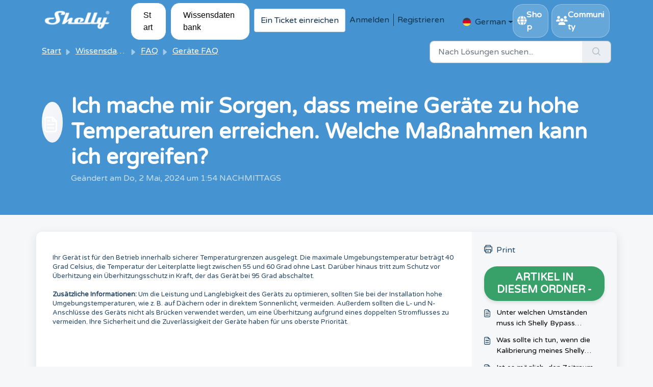

--- FILE ---
content_type: text/html; charset=utf-8
request_url: https://support.shelly.cloud/de/support/solutions/articles/103000043917-ich-mache-mir-sorgen-dass-meine-ger%C3%A4te-zu-hohe-temperaturen-erreichen-was-kann-ich-tun-
body_size: 12783
content:
<!DOCTYPE html>
<html lang="de" data-date-format="non_us" dir="ltr">

<head>

  <meta name="csrf-param" content="authenticity_token" />
<meta name="csrf-token" content="Ej7l4WhdAQIyGghPdii7QWhKSLctjLJFYyPLlZz6MbVKM9DxRepi4PObL6yNHAW+SI10CmC9hXyV32M2e+vXXw==" />

  <link rel='shortcut icon' href='https://s3.eu-central-1.amazonaws.com/euc-cdn.freshdesk.com/data/helpdesk/attachments/production/103010920924/fav_icon/-cjCXB2hcyg2FzxEqFZNhXHfKO6_yx3kSg.png' />

  <!-- Title for the page -->
<title> Hohe Temperatur von Shellygeräten und Überhitzung :  </title>

<!-- Meta information -->

      <meta charset="utf-8" />
      <meta http-equiv="X-UA-Compatible" content="IE=edge,chrome=1" />
      <meta name="description" content= "" />
      <meta name="author" content= "" />
       <meta property="og:title" content="Hohe Temperatur von Shellygeräten und Überhitzung" />  <meta property="og:url" content="https://support.shelly.cloud/de/support/solutions/articles/103000043917-ich-mache-mir-sorgen-dass-meine-ger%C3%A4te-zu-hohe-temperaturen-erreichen-welche-ma%C3%9Fnahmen-kann-ich-erg" />  <meta property="og:description" content="    Ihr Gerät ist für den Betrieb innerhalb sicherer Temperaturgrenzen ausgelegt. Die maximale Umgebungstemperatur beträgt 40 Grad Celsius, die Temperatur der Leiterplatte liegt zwischen 55 und 60 Grad ohne Last. Darüber hinaus tritt zum Schutz vo..." />  <meta property="og:image" content="https://s3.eu-central-1.amazonaws.com/euc-cdn.freshdesk.com/data/helpdesk/attachments/production/103010922678/logo/UW9VRfjwkpUSYH1_bwdSfM4dm8QAdX6VOg.png?X-Amz-Algorithm=AWS4-HMAC-SHA256&amp;amp;X-Amz-Credential=AKIAS6FNSMY2XLZULJPI%2F20260122%2Feu-central-1%2Fs3%2Faws4_request&amp;amp;X-Amz-Date=20260122T145743Z&amp;amp;X-Amz-Expires=604800&amp;amp;X-Amz-SignedHeaders=host&amp;amp;X-Amz-Signature=7945c0124fbcd468b11ed3b8309933740224bd4a2e32aee4c93d2da8373eef7d" />  <meta property="og:site_name" content="Shelly Support Team" />  <meta property="og:type" content="article" />  <meta name="twitter:title" content="Hohe Temperatur von Shellygeräten und Überhitzung" />  <meta name="twitter:url" content="https://support.shelly.cloud/de/support/solutions/articles/103000043917-ich-mache-mir-sorgen-dass-meine-ger%C3%A4te-zu-hohe-temperaturen-erreichen-welche-ma%C3%9Fnahmen-kann-ich-erg" />  <meta name="twitter:description" content="    Ihr Gerät ist für den Betrieb innerhalb sicherer Temperaturgrenzen ausgelegt. Die maximale Umgebungstemperatur beträgt 40 Grad Celsius, die Temperatur der Leiterplatte liegt zwischen 55 und 60 Grad ohne Last. Darüber hinaus tritt zum Schutz vo..." />  <meta name="twitter:image" content="https://s3.eu-central-1.amazonaws.com/euc-cdn.freshdesk.com/data/helpdesk/attachments/production/103010922678/logo/UW9VRfjwkpUSYH1_bwdSfM4dm8QAdX6VOg.png?X-Amz-Algorithm=AWS4-HMAC-SHA256&amp;amp;X-Amz-Credential=AKIAS6FNSMY2XLZULJPI%2F20260122%2Feu-central-1%2Fs3%2Faws4_request&amp;amp;X-Amz-Date=20260122T145743Z&amp;amp;X-Amz-Expires=604800&amp;amp;X-Amz-SignedHeaders=host&amp;amp;X-Amz-Signature=7945c0124fbcd468b11ed3b8309933740224bd4a2e32aee4c93d2da8373eef7d" />  <meta name="twitter:card" content="summary" />  <meta name="keywords" content="Temperaturen" />  <link rel="canonical" href="https://support.shelly.cloud/de/support/solutions/articles/103000043917-ich-mache-mir-sorgen-dass-meine-ger%C3%A4te-zu-hohe-temperaturen-erreichen-welche-ma%C3%9Fnahmen-kann-ich-erg" />  <link rel='alternate' hreflang="de" href="https://support.shelly.cloud/de/support/solutions/articles/103000043917-ich-mache-mir-sorgen-dass-meine-ger%C3%A4te-zu-hohe-temperaturen-erreichen-welche-ma%C3%9Fnahmen-kann-ich-erg"/>  <link rel='alternate' hreflang="en" href="https://support.shelly.cloud/en/support/solutions/articles/103000043917-i-m-concerned-about-my-devices-reaching-high-temperatures-what-measures-can-i-take-"/>  <link rel='alternate' hreflang="fr" href="https://support.shelly.cloud/fr/support/solutions/articles/103000043917-je-crains-que-mes-appareils-n-atteignent-des-temp%C3%A9ratures-%C3%A9lev%C3%A9es-quelles-mesures-puis-je-prendre-"/>  <link rel='alternate' hreflang="it" href="https://support.shelly.cloud/it/support/solutions/articles/103000043917-sono-preoccupato-che-i-miei-dispositivi-raggiungano-temperature-elevate-quali-misure-posso-adottare-"/>  <link rel='alternate' hreflang="pl" href="https://support.shelly.cloud/pl/support/solutions/articles/103000043917-martwi%C4%99-si%C4%99-%C5%BCe-moje-urz%C4%85dzenia-osi%C4%85gaj%C4%85-wysokie-temperatury-jakie-%C5%9Brodki-mog%C4%99-podj%C4%85%C4%87-"/>  <link rel='alternate' hreflang="pt-PT" href="https://support.shelly.cloud/pt-PT/support/solutions/articles/103000043917-preocupa-me-que-os-meus-dispositivos-atinjam-temperaturas-elevadas-que-medidas-posso-tomar-"/> 

<!-- Responsive setting -->
<link rel="apple-touch-icon" href="https://s3.eu-central-1.amazonaws.com/euc-cdn.freshdesk.com/data/helpdesk/attachments/production/103010920924/fav_icon/-cjCXB2hcyg2FzxEqFZNhXHfKO6_yx3kSg.png" />
        <link rel="apple-touch-icon" sizes="72x72" href="https://s3.eu-central-1.amazonaws.com/euc-cdn.freshdesk.com/data/helpdesk/attachments/production/103010920924/fav_icon/-cjCXB2hcyg2FzxEqFZNhXHfKO6_yx3kSg.png" />
        <link rel="apple-touch-icon" sizes="114x114" href="https://s3.eu-central-1.amazonaws.com/euc-cdn.freshdesk.com/data/helpdesk/attachments/production/103010920924/fav_icon/-cjCXB2hcyg2FzxEqFZNhXHfKO6_yx3kSg.png" />
        <link rel="apple-touch-icon" sizes="144x144" href="https://s3.eu-central-1.amazonaws.com/euc-cdn.freshdesk.com/data/helpdesk/attachments/production/103010920924/fav_icon/-cjCXB2hcyg2FzxEqFZNhXHfKO6_yx3kSg.png" />
        <meta name="viewport" content="width=device-width, initial-scale=1.0, maximum-scale=5.0, user-scalable=yes" /> 




  <link rel="icon" href="https://s3.eu-central-1.amazonaws.com/euc-cdn.freshdesk.com/data/helpdesk/attachments/production/103010920924/fav_icon/-cjCXB2hcyg2FzxEqFZNhXHfKO6_yx3kSg.png" />

  <link rel="stylesheet" href="/assets/cdn/portal/styles/theme.css?FD003" nonce="aw0r3tKPwoJs/QuHAIg9/w=="/>

  <style type="text/css" nonce="aw0r3tKPwoJs/QuHAIg9/w=="> /* theme */ .portal--light {
              --fw-body-bg: #f5f7f9;
              --fw-header-bg: #4594d1;
              --fw-header-text-color: #12344D;
              --fw-helpcenter-bg: #4594d1;
              --fw-helpcenter-text-color: #FFFFFF;
              --fw-footer-bg: #12344D;
              --fw-footer-text-color: #FFFFFF;
              --fw-tab-active-color: #4594d1;
              --fw-tab-active-text-color: #12344D;
              --fw-tab-hover-color: #FFFFFF;
              --fw-tab-hover-text-color: #12344D;
              --fw-btn-background: #FFFFFF;
              --fw-btn-text-color: #12344D;
              --fw-btn-primary-background: #4594d1;
              --fw-btn-primary-text-color: #12344D;
              --fw-baseFont: Varela Round;
              --fw-textColor: #264966;
              --fw-headingsFont: Varela Round;
              --fw-linkColor: #000000;
              --fw-linkColorHover: #04594d;
              --fw-inputFocusRingColor: #4594d1;
              --fw-formInputFocusColor: #4594d1;
              --fw-card-bg: #FFFFFF;
              --fw-card-fg: #264966;
              --fw-card-border-color: #ffffff;
              --fw-nonResponsive: #f5f7f9;
              --bs-body-font-family: Varela Round;
    } </style>

    <style type="text/css" nonce="aw0r3tKPwoJs/QuHAIg9/w==">
          .waveCLdrop input {
      display: none;
    }

    label {
      font-size: 15px;
      background-color: white;
      display: block;
      cursor: pointer;
      padding: 10px 10px 10px 30px;
      position: relative;
    }

    .waveCLdrop div {
      font-size: 15px;
      height: 0;
      overflow: hidden;
      opacity: 0;
      transition: all 0.3s ease;
    }

    input:checked ~ div {
      padding: 10px;
      opacity: 1;
      height: auto;
    }

header .container {
    margin-top: 0;
    margin-bottom: 0;

}





/* resize vertical */


div.fr-wrapper {
  resize: vertical !important;
  overflow: auto !important;
  min-height: 120px !important;   /* Enough height to show resize handle */
  max-height: 500px !important;   /* Limit max height */
}








/* Minimal & Subtle Comment Section Styles */
.fw-closed-info,
.fw-comments-wrapper,
.fw-comment-item {
  border: none;
  box-shadow: 0 2px 6px rgba(0,0,0,0.07);
  border-radius: 10px;
  background-color: #fafbfc;
  padding: 18px;
  margin-bottom: 16px;
  transition: box-shadow 0.12s cubic-bezier(.4,0,.2,1), 
              transform 0.12s cubic-bezier(.4,0,.2,1);
}

/* Subtle Hover Effect - Only shadow and slight lift, no color change */
.fw-closed-info:hover,
.fw-comments-wrapper:hover,
.fw-comment-item:hover {
  box-shadow: 0 6px 16px rgba(0,0,0,0.10);
  transform: translateY(-1.5px) scale(1.002);
}

/* Accent Line for Comment Items */
.fw-comment-item {
  border-left: 3px solid #b0c4de; /* Softer blue-gray */
  padding-left: 14px;
}

/* Author Info */
.fw-comment-item .author-info {
  font-weight: 600;
  color: #27384a;
  font-size: 1em;
}

/* Editor */
.fw-comment-editor {
  border-radius: 8px;
  padding: 12px;
  background: #fff;
  box-shadow: 0 1px 3px rgba(0,0,0,0.04);
}

.fw-comment-editor input {
  border: none;
  outline: none;
  width: calc(100% - 20px);
  padding: 10px;
  background: #fafbfc;
  border-radius: 4px;
  transition: box-shadow 0.15s;
}

.fw-comment-editor input:focus {
  box-shadow: 0 0 0 2px #b0c4de;
}

.fw-comment-editor button {
  background: #b0c4de;
  color: #27384a;
  border-radius: 6px;
  padding: 10px 18px;
  border: none;
  cursor: pointer;
  font-weight: 600;
  transition: background 0.2s;
}

.fw-comment-editor button:hover {
  background: #8fa6c9;
}











.fw-category-wrapper {
  position: relative;
  background-color: #ffffff;
  border-radius: 20px; /* whatever your white box radius is */
  box-shadow: 0 4px 20px rgba(0, 0, 0, 0.1);
  padding: 30px;
  margin-bottom: 30px;
  overflow: hidden; /* this is the key */
}

.fw-category-wrapper::before {
  content: '';
  position: absolute;
  top: 0; /* align exactly with top edge */
  left: 0;
  width: 100%;
  height: 12px;
  background-color: #4594d1; /* your blue color */
  border-radius: 20px 20px 0 0; /* match the white box radius */
}


/*  Related articles */

h2.semi-bold {
   background-color: #38A169; /* Green background */
   color: white; /* White text */
   font-size: 24px;
   font-weight: bold;
   text-transform: uppercase;
   padding: 10px 20px;
   border-radius: 25px; /* Rounded corners */
   text-align: center;
   cursor: pointer;
   transition: all 0.3s ease;
   box-shadow: 0 4px 6px rgba(0, 0, 0, 0.1); /* Subtle shadow for depth */
}

h2.semi-bold:hover {
   background-color: #2f8c56; /* Darker green on hover */
   box-shadow: 0 6px 12px rgba(0, 0, 0, 0.2); /* Increased shadow on hover */
}




/* Ensure the search section is positioned correctly */
.fw-helpcenter {
  position: relative !important; /* Prevents overflow or clipping */
}

/* Force dropdown to appear above all elements */
.search-dropdown {
  position: absolute !important;
  top: 100% !important; /* Ensures it’s right below the input */
  left: 0;
  width: 100%;
  background: white;
  z-index: 99999 !important; /* Puts dropdown above all other elements */
  max-height: 300px;
  overflow-y: auto;
  box-shadow: 0 4px 6px rgba(0, 0, 0, 0.2);
  border: 1px solid #ddd;
  border-radius: 4px;
}

/* Ensure parent containers don't clip the dropdown */
.fw-helpcenter,
.container,
.row {
  overflow: visible !important; /* Makes sure dropdown is not clipped */
  position: relative !important; /* Ensures proper positioning of elements */
}

/* Ensure the search input appears above other elements */
.fw-helpcenter input {
  position: relative;
  z-index: 99; /* Ensures the search input stays above other elements */
}





.nav-modern-button {
    background: white;
    color: black; /* Default text color is black */
    font-family: 'Arial', sans-serif;
    padding: 12px 24px;
    border-radius: 18px;
    text-decoration: none;
    border: 1px solid rgb(69, 148, 209);
    box-shadow: none;
    transition: all 0.7s ease;
    display: inline-block;
    font-size: 16px;
    line-height: 1.5;
    height: auto;
}

.nav-modern-button:hover {
    color: rgb(69, 148, 209); /* Change text color to blue on hover */
    box-shadow: 0 4px 6px rgba(0, 0, 0, 0.2);
    transform: scale(1.001 );
}

.navbar .navbar-collapse .nav-item:not(.no-hover):not(.active):hover {
    background-color: transparent !important;
}




.fw-kbase-card {
  border: none;
  border-radius: 16px;
  transition: all 0.1s ease;
  box-shadow: 0 2px 8px rgba(0,0,0,0.08);
}

.fw-kbase-card:hover {
  transform: translateY(-1px);
  box-shadow: 0 8px 20px rgba(0,0,0,0.12);
}


 

.fw-icon-holder {
  display: flex;
  justify-content: center;
  align-items: center;
  background: linear-gradient(135deg, #f7f8fa, #eef1f6);
  border-radius: 50%;
  width: 80px;
  height: 80px;
  margin: 16px auto;
}

.fw-icon-holder img {
  width: 48px;
  height: 48px;
  transition: transform 0.3s ease;
}

.fw-kbase-card:hover .fw-icon-holder img {
  transform: scale(1.1);
}


 .fw-kbase-card:hover .card-title {
  color: #007bff; /* or Shelly red: #e53935 */
}

 

/* Mobile (up to 768px) */
@media (max-width: 768px) {
    .solution_page .page-header,
    .ticket_page .ticket-header {
        margin-top: -35px;  /* pull content up */
        padding-top: 0;
        overflow: hidden;
    }
}

/* Tablet (769px – 1024px) */
@media (min-width: 769px) and (max-width: 1024px) {
    .solution_page .page-header,
    .ticket_page .ticket-header {
        margin-top: -35px;
        padding-top: 0;
        overflow: hidden;
    }
}










.fw-comment-item .support-reply {
    border-left: 3px solid #3ca95f; /* Green accent border on the left */
    padding: 12px 12px 12px 10px; /* left padding gives space for logo */
      box-shadow: 0 4px 8px rgba(0, 0, 0, 0.15), inset 0 1px 3px rgba(255, 255, 255, 0.3); /* More pronounced shadow and subtle inner shadow */
  font-weight: 600;
    color: #1a4d2f;
    text-shadow: 1px 1px 2px rgba(255, 255, 255, 0.4);
    border-radius: 6px;
    box-shadow: 0 1px 4px rgba(0, 0, 0, 0.1);
      transition: box-shadow 0.3s ease, background-color 0.3s ease;

}

.fw-comment-item .support-reply:hover {
    background: linear-gradient(135deg, #b3e6b0, #7ece73); /* Slightly brighter on hover */
    box-shadow: 0 6px 12px rgba(0, 0, 0, 0.25), inset 0 2px 5px rgba(255, 255, 255, 0.45);
}






.fw-helpcenter input[type="search"],
.fw-helpcenter input[type="text"] {
  flex: 1;
  padding: 10px 14px;
  font-size: 15px;
  border-radius: 12px;
  border: 1px solid rgba(255, 255, 255, 0.4);
  background: rgba(255, 255, 255, 0.91);
  backdrop-filter: blur(10px);
  -webkit-backdrop-filter: blur(15px);
  color: #1a2b3c;
  box-shadow: 0 3px 8px rgba(0, 0, 0, 0.1);
  transition: all 0.25s ease;
  min-width: 0; 
}


.fw-helpcenter input::placeholder {
  color: rgba(0, 0, 0, 0.45);
}

.fw-helpcenter input:focus {
  background: rgba(255, 255, 255, 0.4);
  border-color: rgba(69, 148, 209, 0.6);
  box-shadow: 0 0 0 3px rgba(69, 148, 209, 0.25);
  outline: none;
}

.fw-helpcenter button,
.fw-helpcenter .search-button {
  padding: 10px 18px;
  border-radius: 12px;
  border: none;
  background: linear-gradient(135deg, #5aa3df, #337fba);
  font-weight: 600;
  font-size: 15px;
  cursor: pointer;
  transition: all 0.25s ease;
  box-shadow: 0 3px 8px rgba(0, 0, 0, 0.15);
}




    </style>
  <link href='https://fonts.googleapis.com/css?family=Varela+Round:regular' rel='stylesheet' type='text/css' nonce='aw0r3tKPwoJs/QuHAIg9/w=='>

  <script type="text/javascript" nonce="aw0r3tKPwoJs/QuHAIg9/w==">
    window.cspNonce = "aw0r3tKPwoJs/QuHAIg9/w==";
  </script>

  <script src="/assets/cdn/portal/scripts/nonce.js" nonce="aw0r3tKPwoJs/QuHAIg9/w=="></script>

  <script src="/assets/cdn/portal/vendor.js" nonce="aw0r3tKPwoJs/QuHAIg9/w=="></script>

  <script src="/assets/cdn/portal/scripts/head.js" nonce="aw0r3tKPwoJs/QuHAIg9/w=="></script>

  <script type="text/javascript" nonce="aw0r3tKPwoJs/QuHAIg9/w==">
      window.store = {};
window.store = {
  assetPath: "/assets/cdn/portal/",
  defaultLocale: "en",
  currentLocale: "de",
  currentPageName: "article_view",
  portal: {"id":103000045650,"name":"Shelly Support Team","product_id":null},
  portalAccess: {"hasSolutions":true,"hasForums":false,"hasTickets":false,"accessCount":1},
  account: {"id":2620926,"name":"Shelly Support  Team","time_zone":"Sofia","companies":[]},
  vault_service: {"url":"https://vault-service-eu.freshworks.com/data","max_try":2,"product_name":"fd"},
  blockedExtensions: "exe,dll,sys,swf,scr,gzquar,js,jse,class,vb,com,bat,cmd,pif,img,iso,hta,html,msc,msp,cpl,reg,tmp,py,ps,msi,msp,inf,scf,ocx,bin,ws,sh,lnk,gadget,dmg,msh,apk,iqy,pub,jar,js",
  allowedExtensions: "",
  search: {"all":"/de/support/search","solutions":"/de/support/search/solutions","topics":"/de/support/search/topics","tickets":"/de/support/search/tickets"},
  portalLaunchParty: {
    enableStrictSearch: false,
    ticketFragmentsEnabled: false,
    homepageNavAccessibilityEnabled: false,
    channelIdentifierFieldsEnabled: false,
  },
    article:{
      id: "103000043917",
    },





    marketplace: {"token":"eyJ0eXAiOiJKV1QiLCJhbGciOiJIUzI1NiJ9.[base64].-6W-hOmz2byte8gvDOsmGTlfKQkyQP5j64nltCE6ndw","data_pipe_key":"634cd594466a52fa53c54b5b34779134","region":"euc","org_domain":"allterco-org.myfreshworks.com"},

  pod: "eu-central-1",
  region: "EU",
};
  </script>


</head>

<body class="portal portal--light  ">
  
  <header class="container-fluid px-0 fw-nav-wrapper fixed-top">
    <section class="bg-light container-fluid">
        <div class="container">
            <a  id="" href="#fw-main-content" class="visually-hidden visually-hidden-focusable p-8 my-12 btn btn-outline-primary"

>Zum hauptsächlichen Inhalt gehen</a>
        </div>
    </section>

    
    <section class="container">
        <nav class="navbar navbar-expand-xl navbar-light px-0 py-6 pt-xl-4 pb-xl-0">
            

    <a class="navbar-brand d-flex align-items-center" href="/de/support/home">
      <img data-src="https://s3.eu-central-1.amazonaws.com/euc-cdn.freshdesk.com/data/helpdesk/attachments/production/103010922678/logo/UW9VRfjwkpUSYH1_bwdSfM4dm8QAdX6VOg.png" loading="lazy" alt="Freshworks-Logo" class="lazyload d-inline-block align-top me-4 fw-brand-logo" />
      <div class="fs-22 semi-bold fw-brand-name ms-4" title=""></div>
   </a>


            <button class="navbar-toggler collapsed" type="button" data-bs-toggle="collapse" data-bs-target="#navbarContent" aria-controls="navbarContent" aria-expanded="false" aria-label="Toggle navigation" id="navbarContentToggler">
  <span class="icon-bar"></span>
  <span class="icon-bar"></span>
  <span class="icon-bar"></span>
</button>

            <div class="collapse navbar-collapse" id="navbarContent">
<ul class="navbar-nav ms-auto mt-3 mt-xl-0">
                    
                    <li class="nav-item ">
                        <a href="/de/support/home" class="nav-modern-button">
                            <span class="d-md-none icon-home"></span> Start
                        </a>
                    </li>
                    
                    <li class="nav-item active">
                        <a href="/de/support/solutions" class="nav-modern-button">
                            <span class="d-md-none icon-solutions"></span> Wissensdatenbank
                        </a>
                    </li>
                    
                  
                  
                  
                  
                  
                  
                  
                    <li class="nav-item no-hover">
                        <a  id="" href="/de/support/tickets/new" class="btn fw-secondary-button"

>Ein Ticket einreichen</a>
                    </li>
                </ul>
                <ul class="navbar-nav flex-row align-items-center ps-2 fw-nav-dropdown-wrapper">
                    

    <li class="nav-item no-hover fw-login">
      <a  id="" href="/de/support/login" class="nav-link pe-8"

>Anmelden</a>
    </li>
    
      <li class="nav-item no-hover fw-signup">
        <a  id="" href="/de/support/signup" class="nav-link fw-border-start ps-8"

>Registrieren</a>
      </li>
    


                    <li class="nav-item dropdown no-hover ms-auto">
                        

                      
                      
                      
                      
                      
                  
                      
<!-- Language Switcher -->
<li class="nav-item dropdown no-hover ms-3">
    
    <a href="#" class="nav-link dropdown-toggle d-flex align-items-center" role="button" data-bs-toggle="dropdown" style="padding:4px; font-weight:500;">
        
        <img src="https://cdn-icons-png.flaticon.com/16/4628/4628643.png" style="margin-right:8px;"> German
        
        
        
        
    </a>

    <!-- Dropdown menu with blur -->
    <div class="dropdown-menu text-center fw-languageDropdown" 
         style="
            border-radius:12px;
            box-shadow:0 6px 20px rgba(0,0,0,0.15);
            padding:8px 0;
            min-width:150px;
            left:50%;
            transform:translateX(-50%);
            margin-top:22px;
            background: rgba(255,255,255,0.25);
            backdrop-filter: blur(55px);
            transition: all 0.25s ease;
            z-index:10000;
         ">
        
        
            
            <a class="dropdown-item d-flex align-items-center justify-content-start"
               href="/en/support/home"
               style="
                   padding:6px 12px;
                   font-weight:500;
                   color:#333;
                   transition: all 0.2s ease;
               "
               onmouseover="this.style.background='rgba(69,148,209,0.1)'; this.style.borderRadius='8px';"
               onmouseout="this.style.background='transparent'; this.style.borderRadius='0';">
                <img src="https://cdn-icons-png.flaticon.com/16/3909/3909136.png" style="margin-right:8px;"> English
                
                
                
                
                
            </a>
            
        
            
        
            
            <a class="dropdown-item d-flex align-items-center justify-content-start"
               href="/it/support/home"
               style="
                   padding:6px 12px;
                   font-weight:500;
                   color:#333;
                   transition: all 0.2s ease;
               "
               onmouseover="this.style.background='rgba(69,148,209,0.1)'; this.style.borderRadius='8px';"
               onmouseout="this.style.background='transparent'; this.style.borderRadius='0';">
                
                
                <img src="https://cdn-icons-png.flaticon.com/16/3909/3909397.png" style="margin-right:8px;"> Italian
                
                
                
            </a>
            
        
            
            <a class="dropdown-item d-flex align-items-center justify-content-start"
               href="/pt-PT/support/home"
               style="
                   padding:6px 12px;
                   font-weight:500;
                   color:#333;
                   transition: all 0.2s ease;
               "
               onmouseover="this.style.background='rgba(69,148,209,0.1)'; this.style.borderRadius='8px';"
               onmouseout="this.style.background='transparent'; this.style.borderRadius='0';">
                
                
                
                <img src="https://cdn-icons-png.flaticon.com/16/3909/3909361.png" style="margin-right:8px;"> Portugal
                
                
            </a>
            
        
            
            <a class="dropdown-item d-flex align-items-center justify-content-start"
               href="/fr/support/home"
               style="
                   padding:6px 12px;
                   font-weight:500;
                   color:#333;
                   transition: all 0.2s ease;
               "
               onmouseover="this.style.background='rgba(69,148,209,0.1)'; this.style.borderRadius='8px';"
               onmouseout="this.style.background='transparent'; this.style.borderRadius='0';">
                
                
                
                
                <img src="https://cdn-icons-png.flaticon.com/16/5315/5315693.png" style="margin-right:8px;"> French
                
            </a>
            
        
            
            <a class="dropdown-item d-flex align-items-center justify-content-start"
               href="/pl/support/home"
               style="
                   padding:6px 12px;
                   font-weight:500;
                   color:#333;
                   transition: all 0.2s ease;
               "
               onmouseover="this.style.background='rgba(69,148,209,0.1)'; this.style.borderRadius='8px';"
               onmouseout="this.style.background='transparent'; this.style.borderRadius='0';">
                
                
                
                
                
                <img src="https://cdn-icons-png.flaticon.com/16/4628/4628690.png" style="margin-right:8px;"> Polish
            </a>
            
        
    </div>
</li>

                  
                <!-- margin-top: 0px adjust px when popup notification is added -->
  
                  
                  
                  
                  
                </ul>
                           <nav class="navbar navbar-expand-xl navbar-light px-0 py-16 pt-xl-4 pb-xl-0">
                            
                  
                  
<link rel="stylesheet" href="https://cdnjs.cloudflare.com/ajax/libs/font-awesome/6.5.0/css/all.min.css">

<div class="d-flex justify-content-center mt-0">
    <style>
        .nav-badge {
            display: flex;
            align-items: center;
            gap: 10px;
            background: rgba(255, 255, 255, 0.18);
            padding: 8px 8px;
            border-radius: 20px;
            text-decoration: none;
            color: white;
            font-weight: 600;
            backdrop-filter: blur(6px);
            border: 1px solid rgba(255, 255, 255, 0.3);
            transition: all 0.25s ease;
             margin: 0 3px;

        }

        .nav-badge i {
            font-size: 18px;
        }

   
    </style>

    <a href="https://www.shelly.com" class="nav-badge">
        <i class="fa-solid fa-globe"></i> Shop
    </a>

    <a href="https://community.shelly.cloud" class="nav-badge">
        <i class="fa-solid fa-users"></i> Community
    </a>
</div>


                  
                  
                  
                </nav>
            </div>
          
      


        </nav>
      

      
     
      
    </section>
    <div class="nav-overlay d-none"></div>
    
  
  
  
  <header style="display:flex; flex-direction:column;">
  <nav style="margin:0; padding:0;"></nav>
  <div class="search-bar" style="margin:0; padding:0;"></div>
</header>

  
</header>






<main class="fw-main-wrapper" id="fw-main-content">
  


<section class="fw-sticky fw-searchbar-wrapper">
    <div class="container">
      <div class="row align-items-center py-8">
       <div class="col-md-6">
         <nav aria-label="breadcrumb">
    <ol class="breadcrumb">
        
          
            
              <li class="breadcrumb-item"><a href="/de/support/home">Start</a></li>
            
          
            
              <li class="breadcrumb-item breadcrumb-center-item d-none d-lg-inline-block"><a href="/de/support/solutions">Wissensdatenbank</a></li>
            
          
            
              <li class="breadcrumb-item breadcrumb-center-item d-none d-lg-inline-block"><a href="/de/support/solutions/103000096015">FAQ</a></li>
            
          
            
              <li class="breadcrumb-item breadcrumb-center-item d-none d-lg-inline-block"><a href="/de/support/solutions/folders/103000236212">Geräte FAQ</a></li>
            
          
            
              <li class="breadcrumb-item fw-more-items d-lg-none">
                <a href="#" class="dropdown-toggle" data-bs-toggle="dropdown" aria-label="Liquid error: can&#39;t modify frozen String: &quot;Translation missing: de.portal_translations.more_links&quot;" aria-haspopup="true" aria-expanded="false">
                  ...
                </a>
                <ul class="dropdown-menu">
                  
                    
                  
                    
                      <li><a href="/de/support/solutions">Wissensdatenbank</a></li>
                    
                  
                    
                      <li><a href="/de/support/solutions/103000096015">FAQ</a></li>
                    
                  
                    
                      <li><a href="/de/support/solutions/folders/103000236212">Geräte FAQ</a></li>
                    
                  
                    
                  
                </ul>
              </li>
              <li class="breadcrumb-item breadcrumb-active-item d-lg-none" aria-current="page">Ich mache mir Sorgen, dass meine Geräte zu hohe Temperatu...</li>
            
          
        
    </ol>
</nav>

        </div>
        <div class="col-md-4 ms-auto">
          
<form action="/de/support/search/solutions" id="fw-search-form" data-current-tab="solutions">
  <div class="form-group fw-search  my-0">
    <div class="input-group">
      <input type="text" class="form-control" id="searchInput" name="term" value="" placeholder="Nach Lösungen suchen..." autocomplete="off" aria-label="Nach Lösungen suchen...">
      <button class="btn px-20 input-group-text" id="btnSearch" type="submit" aria-label="Suche"><span class="icon-search"></span></button>
    </div>

    <div class="visually-hidden">
      <span id="srSearchUpdateMessage" aria-live="polite"></span>
    </div>

    <div class="fw-autocomplete-wrapper box-shadow bg-light br-8 p-16 d-none">
      <div class="fw-autocomplete-header " role="tablist">
        <button class="fw-search-tab " data-tab="all" role="tab" aria-selected="false">
          Alle
        </button>
        
          <button class="fw-search-tab fw-active-search-tab" data-tab="solutions" role="tab" aria-selected="true">
            Artikel
          </button>
        
        
        
      </div>

      <div class="fw-loading my-80 d-none"></div>

      <div class="fw-autocomplete-focus">

        <div class="fw-recent-search">
          <div class="fw-recent-title d-none row align-items-center">
            <div class="col-8 fs-20 semi-bold"><span class="icon-recent me-8"></span>Kürzliche Suchen</div>
            <div class="col-4 px-0 text-end"><button class="btn btn-link fw-clear-all">Alle löschen</button></div>
          </div>
          <p class="ps-32 fw-no-recent-searches mb-16 d-none">Keine aktuellen Suchvorgänge</p>
          <ul class="fw-no-bullet fw-recent-searches mb-16 d-none"></ul>
        </div>

        <div class="fw-popular-articles-search">
          <p class="fs-20 semi-bold fw-popular-title d-none"><span class="icon-article me-8"></span> Beliebte Artikel</p>
          <ul class="fw-no-bullet fw-popular-topics d-none"></ul>
        </div>

        <div class="fw-solutions-search-results fw-results d-none">
          <hr class="mt-24" />
          <div class="fw-solutions-search-results-title row align-items-center">
            <div class="col-8 fs-20 semi-bold"><span class="icon-article me-8"></span>Artikel</div>
            <div class="col-4 px-0 text-end"><a class="btn btn-link fw-view-all fw-solutions-view-all" href="/de/support/search/solutions">Alle ansehen</a></div>
          </div>
          <ul class="fw-no-bullet fw-search-results fw-solutions-search-results-container"></ul>
        </div>

        <div class="fw-topics-search-results fw-results d-none">
          <hr class="mt-24" />
          <div class="fw-topics-search-results-title row align-items-center">
            <div class="col-8 fs-20 semi-bold"><span class="icon-topic me-8"></span>Themen</div>
            <div class="col-4 px-0 text-end"><a class="btn btn-link fw-view-all fw-topics-view-all" href="/de/support/search/topics">Alle ansehen</a></div>
          </div>
          <ul class="fw-no-bullet fw-search-results fw-topics-search-results-container"></ul>
        </div>

        <div class="fw-tickets-search-results fw-results d-none">
          <hr class="mt-24" />
          <div class="fw-tickets-search-results-title row align-items-center">
            <div class="col-8 fs-20 semi-bold"><span class="icon-ticket me-8"></span>Tickets</div>
            <div class="col-4 px-0 text-end"><a class="btn btn-link fw-view-all fw-tickets-view-all" href="/de/support/search/tickets">Alle ansehen</a></div>
          </div>
          <ul class="fw-no-bullet fw-search-results fw-tickets-search-results-container"></ul>
        </div>
      </div>

      <div class="fw-autocomplete-noresults d-none text-center py-40">
        <img src="/assets/cdn/portal/images/no-results.png" class="img-fluid fw-no-results-img" alt="keine Ergebnisse" />
        <p class="mt-24 text-secondary">Leider nichts gefunden für <br /> <span id="input_term"></span></p>
      </div>
    </div>
  </div>
</form>

        </div>
      </div>
    </div>
  </section>
  <section class="container-fluid px-0 fw-page-title-wrapper">
    <div class="container">
      <div class="py-24 py-lg-60 mx-0 fw-search-meta-info g-0">
        <div class="fw-icon-holder pe-8">
          <span class="icon-article"></span>
        </div>
        <div class="text-start">
          <h1 class="fw-page-title">Ich mache mir Sorgen, dass meine Geräte zu hohe Temperaturen erreichen. Welche Maßnahmen kann ich ergreifen?</h1>
          <p>
   Geändert am Do, 2 Mai, 2024 um  1:54 NACHMITTAGS 



</p>
        </div>
      </div>
    </div>
  </section>

  <section class="container-fluid pt-32 pb-60">
    <div class="container fw-wrapper-shadow px-0 bg-light">
       <div class="alert alert-with-close notice hide" id="noticeajax"></div> 
      <div class="row mx-0 g-0">
        <div class="col-lg-9 fw-content-wrapper mb-16 mb-lg-0">
          <div class="fw-content fw-content--single-article line-numbers">
            <p><br></p><p>Ihr Gerät ist für den Betrieb innerhalb sicherer Temperaturgrenzen ausgelegt. Die maximale Umgebungstemperatur beträgt 40 Grad Celsius, die Temperatur der Leiterplatte liegt zwischen 55 und 60 Grad ohne Last. Darüber hinaus tritt zum Schutz vor Überhitzung ein Überhitzungsschutz in Kraft, der das Gerät bei 95 Grad abschaltet.</p><p><br></p><p dir="ltr"><strong>Zusätzliche Informationen:</strong> Um die Leistung und Langlebigkeit des Geräts zu optimieren, sollten Sie bei der Installation hohe Umgebungstemperaturen, wie z. B. auf Dächern oder in direktem Sonnenlicht, vermeiden. Außerdem sollten die L- und N-Anschlüsse des Geräts nicht als Brücken verwendet werden, um eine Überhitzung aufgrund eines doppelten Stromflusses zu vermeiden. Ihre Sicherheit und die Zuverlässigkeit der Geräte haben für uns oberste Priorität.</p>
            

<script type="text/javascript" nonce="aw0r3tKPwoJs/QuHAIg9/w==">
  document.querySelectorAll('.portal-attachment-thumbnail-img').forEach(function(img) {
    img.addEventListener('error', function () {
      attachment_error_image(this);
    });
  });

  const attachment_error_image = (attachment) => {
    const parentElement = attachment.parentElement;
    const defaultIcon = `<span class="icon-file-empty"></span><span class="fw-attachment-ext">${escapeHtml(attachment.dataset.extension)}</span>`;
    parentElement.innerHTML = defaultIcon;
  };
</script>
          </div>
       
        </div>

        <div class="col-lg-3 fw-sidebar-wrapper">
          <aside class="bg-grey fw-sidebar">
            <div class="print mb-20">
             <a href="javascript:print()"><span class="icon-print pe-8"></span>Print</a>
            </div>

            <section class="mb-20">
              <h2 class="mb-12 fs-20 semi-bold">Artikel in diesem Ordner -</h2>
              <ul class="fw-no-bullet">
                
                 <li>
                  <a  id="" href="/de/support/solutions/articles/103000043654-unter-welchen-umst%C3%A4nden-muss-ich-shelly-bypass-verwenden-" class="fw-article"

>Unter welchen Umständen muss ich Shelly Bypass verwenden?</a>
                 </li>
                
                 <li>
                  <a  id="" href="/de/support/solutions/articles/103000043657-was-sollte-ich-tun-wenn-die-kalibrierung-meines-shelly-2-5-plus2pm-pro-dual-cover-nicht-funktioniert" class="fw-article"

>Was sollte ich tun, wenn die Kalibrierung meines Shelly 2.5/Plus2PM/Pro Dual Cover nicht funktioniert?</a>
                 </li>
                
                 <li>
                  <a  id="" href="/de/support/solutions/articles/103000043817-ist-es-m%C3%B6glich-den-zeitraum-der-statusaktualisierung-f%C3%BCr-shelly-h-t-shelly-plush-t-anzupassen-" class="fw-article"

>Ist es möglich, den Zeitraum der Statusaktualisierung für Shelly H&amp;T/Shelly PlusH&amp;T anzupassen?</a>
                 </li>
                
                 <li>
                  <a  id="" href="/de/support/solutions/articles/103000043818-kann-ich-die-ger%C3%A4te-der-neuen-generation-%C3%BCber-bluetooth-steuern-" class="fw-article"

>Kann ich die Geräte der neuen Generation über Bluetooth steuern?</a>
                 </li>
                
              </ul>
            </section>

            
              <section class="mb-20">
                <h2 class="mb-12 fs-20 semi-bold">Vielleicht auch interessant</h2>
                <ul class="fw-no-bullet">
                  
                   <li>
                    <a  id="" href="/de/support/solutions/articles/103000221554-betriebstemperatur-der-shelly-ger%C3%A4te" class="fw-article"

>Betriebstemperatur der Shelly-Geräte</a>
                   </li>
                  
                   <li>
                    <a  id="" href="/de/support/solutions/articles/103000046478-wie-kann-ich-meine-bestellung-stornieren-" class="fw-article"

>Wie kann ich meine Bestellung stornieren?</a>
                   </li>
                  
                   <li>
                    <a  id="" href="/de/support/solutions/articles/103000286546-wie-kann-ich-meine-lieferadresse-%C3%A4ndern-" class="fw-article"

>Wie kann ich meine Lieferadresse ändern?</a>
                   </li>
                  
                   <li>
                    <a  id="" href="/de/support/solutions/articles/103000044282-wie-kann-ich-meine-ger%C3%A4te-mit-familienmitgliedern-gemeinsam-nutzen-" class="fw-article"

>Wie kann ich meine Geräte mit Familienmitgliedern gemeinsam nutzen?</a>
                   </li>
                  
                </ul>
              </section>
            
          </aside>
        </div>
      </div>
    </div>
  </section>
  <div class="modal fade fw-lightbox-gallery">
  <div class="fw-modal-close">
    <button class="btn btn-light py-8" data-bs-dismiss="modal" aria-label="Voransicht schließen"><strong>X</strong></button>
  </div>
  <div class="modal-dialog modal-dialog-centered modal-xl">
    <div class="modal-content align-items-center border-0">
      <div class="fw-loading d-none"></div>
      <img id="fw-lightbox-preview" class="d-none" alt="Vorschau">
    </div>
  </div>
  <div class="fw-lightbox-actions">
    <section id="fw-ligthbox-count" class="text-light mb-8">0 von 0</section>
    <a href="" class="fw-download btn btn-light py-8" aria-label="Bild herunterladen"><span class="icon-download"></span></a>
    <button class="fw-prev btn btn-light py-8" aria-label="Vorheriges Bild"><span class="icon-prev"></span></button>
    <button class="fw-next btn btn-light py-8" aria-label="Nächstes Bild"><span class="icon-next"></span></button>
  </div>
</div>

</main>


 <footer class="container-fluid px-0">
   <section class="fw-contact-info">
     <p class="fw-contacts">
       
     </p>
   </section>
   <section class="fw-credit">
     
     <a href="https://shelly.com">
  <img src="https://www.shelly.com/cdn/shop/files/logo_160x.svg?v=1724332310"></a>
                   
                        
             <a href="https://www.shelly.com/en-bg/delivery-and-returns">Lieferung & Rückgabes</a>
    		 <a href="https://www.shelly.com/en-bg/trusted-partners">Partner</a>
     		 <a href="https://www.shelly.com/_Resources/Persistent/8/4/2/6/84261b3245f43e90808d9713f24f603e891c24b7/Shelly-Catalogue_2024_EU_EN_v08.pdf">Katalog</a>
  	  	         <a href="https://www.facebook.com/groups/ShellyIoTCommunitySupport">Forum</a>
            	     <a href="https://shellyuniversity.com">Shelly Universität</a>

	
     
                             
                                  
                                       
     
     

  

     
     <nav class="fw-laws">
        <span class="copyright-text">Helpdesk-Software von</span>
<a  id="" href="https://www.freshworks.com/freshdesk/?utm_source=portal&utm_medium=reflink&utm_campaign=portal_reflink" class="fw-branding"

    target = "_blank"

>Freshdesk</a>
        <a  id="" href="" class="cookie-link"

    data-bs-toggle = "modal"

    data-bs-target = "#portal-cookie-info"

>Cookie-Richtlinie</a>

<div class="modal fade" id="portal-cookie-info" tabindex="-1" role="dialog" aria-labelledby="portal-cookie-info" aria-hidden="true">
  <div class="modal-dialog" role="document">
    <div class="modal-content">
      <div class="modal-header">
          <h3 class="cookie-header">Warum wir Cookies lieben</h3>
          <button
  type="button"
  class="btn btn-close "
  
  
    data-bs-dismiss = "modal"
  
    aria-label = "Close"
  
  >
  
</button>
      </div>
      <div class="modal-body">
        <p>Wir nutzen Cookies, um Ihnen eine bessere Benutzererfahrung in Freshdesk zu bieten. </p>
        <p>In unserer <a class='privacy-link' href='https://www.freshworks.com/privacy/' target='_blank'>Datenschutzrichtlinie</a> erfahren Sie mehr über von uns verwendete Cookies und deren Funktion. Wenn Sie Cookies nicht mögen, können Sie alle Cookies deaktivieren. Beachten Sie jedoch, dass der Freshdesk-Service einige Cookies intensiv verwendet und durch eine Deaktivierung einige Teile von Freshdesk nicht ordnungsgemäß funktionieren werden. </p>
        <p>Wir nehmen außerdem an, dass Sie der in unserer <a class='privacy-link' href='https://www.freshworks.com/privacy/' target='_blank'>Datenschutzrichtlinie</a> beschriebenen Art und Weise, wie wir Cookies verwenden, zustimmen. Dies gilt nicht, wenn Sie alle Cookies in Ihrem Browser deaktiviert haben. </p>
      </div>
    </div>
  </div>
</div>
        
        
     </nav>
   </section>
 </footer>




  <script>
	window.fwSettings={
	'widget_id':103000007515
	};
	!function(){if("function"!=typeof window.FreshworksWidget){var n=function(){n.q.push(arguments)};n.q=[],window.FreshworksWidget=n}}() 
</script>
<script type='text/javascript' src='https://euc-widget.freshworks.com/widgets/103000007515.js' async defer></script>


<script src='https://app.zipchat.ai/widget/zipchat.js?id=3Y4D1f7y2tdbACugdSAm' data-no-optimize='1' defer></script>

  <img src='/de/support/solutions/articles/103000043917-ich-mache-mir-sorgen-dass-meine-ger%C3%A4te-zu-hohe-temperaturen-erreichen-welche-ma%C3%9Fnahmen-kann-ich-erg/hit' class='d-none' alt='Anzahl der Artikelansichten' aria-hidden='true'/>

  <div class="modal-backdrop fade d-none" id="overlay"></div>

  <script src="/assets/cdn/portal/scripts/bottom.js" nonce="aw0r3tKPwoJs/QuHAIg9/w=="></script>

  <script src="/assets/cdn/portal/scripts/locales/de.js" nonce="aw0r3tKPwoJs/QuHAIg9/w=="></script>


    <script src="/assets/cdn/portal/scripts/marketplace.js" nonce="aw0r3tKPwoJs/QuHAIg9/w==" async></script>

    <script src="/assets/cdn/portal/scripts/single-solution.js" nonce="aw0r3tKPwoJs/QuHAIg9/w=="></script>

  <script src="/assets/cdn/portal/scripts/integrations.js"  nonce="aw0r3tKPwoJs/QuHAIg9/w==" async></script>
  





</body>

</html>